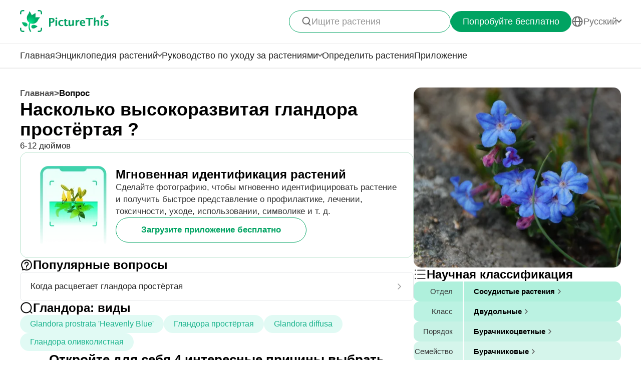

--- FILE ---
content_type: text/html
request_url: https://www.picturethisai.com/ru/ask/Glandora_prostrata-6.html
body_size: 7388
content:
<!DOCTYPE html>
<html lang="en">
<head>
    <meta charset="utf-8" />
    <meta name="viewport" content="width=device-width, initial-scale=1.0, maximum-scale=1.0, user-scalable=0">
    <style>
        html,body,div,span,applet,object,iframe,h1,h2,h3,h4,h5,h6,p,blockquote,pre,a,abbr,acronym,address,big,cite,code,del,dfn,em,img,ins,kbd,q,s,samp,small,strike,strong,sub,sup,tt,var,b,u,i,center,dl,dt,dd,ol,ul,li,fieldset,form,label,legend,table,caption,tbody,tfoot,thead,tr,th,td,article,aside,canvas,details,embed,figure,figcaption,footer,header,hgroup,menu,nav,output,ruby,section,summary,time,mark,audio,video{margin:0;padding:0;border:0;font-size:100%;vertical-align:baseline}article,aside,details,figcaption,figure,footer,header,hgroup,menu,nav,section{display:block}body{line-height:1}ol,ul{list-style:none}blockquote,q{quotes:none}blockquote:before,blockquote:after,q:before,q:after{content:'';content:none}table{border-collapse:collapse;border-spacing:0}
        * {
            -webkit-font-smoothing: antialiased;
            box-sizing: border-box;
        }
        html,
        body {
            margin: 0px;
            height: 100%;
        }
        html {
            -webkit-tap-highlight-color: rgba(0, 0, 0, 0);
            font-size: 10px;
            font-family: SFProText-Regular, Arial, helvetica;
            color: #666666;
        }

        @media all and (max-width: 980px) {
            html {
                font-size: calc(100vw * (10 / 375));
            }
        }
        a {
            text-decoration: none;
        }
        img[src=""], img:not([src]){
            opacity: 0;
        }

        html{
            font-family: SFProText-Regular,helvetica;
            color: #666666;
        }


    </style>
<link rel="stylesheet" type="text/css" href="/wiki-static/name/512882907d2fab511dc66597e5fb2302/css/default/header_v2.css">
<meta http-equiv="Content-Type" content="text/html; charset=UTF-8" />
<meta name="viewport" content="width=device-width, initial-scale=1.0, maximum-scale=1.0, user-scalable=0">
<meta http-equiv="X-UA-Compatible" content="ie=edge">
<link rel="icon" href="/favicon.ico">
        <link rel="stylesheet" type="text/css" href="/wiki-static/name/512882907d2fab511dc66597e5fb2302/css/generated/faq.css">



    <meta property="og:site_name" content="PictureThis">
    <meta property="og:url" content="https://www.picturethisai.com/ru/ask/Glandora_prostrata-6.html">
        <meta property="og:image" content="https://www.picturethisai.com/wiki-image/1080/153774522321862698.jpeg">
        <meta property="og:image:url" content="https://www.picturethisai.com/wiki-image/1080/153774522321862698.jpeg">
        <meta property="og:image:secure_url" content="https://www.picturethisai.com/wiki-image/1080/153774522321862698.jpeg">
        <meta property="og:title" content="Насколько высокоразвитая гландора простёртая ?">
        <meta property="og:description" content="6-12 дюймов">
        <title>Насколько высокоразвитая гландора простёртая ?</title>
        <meta name="description" content="6-12 дюймов">
        <meta name="keywords" content="">


    <link rel="canonical" href="https://www.picturethisai.com/ru/ask/Glandora_prostrata-6.html"/>
            <link rel="alternate" hreflang="en"
                  href="https://www.picturethisai.com/ask/Glandora_prostrata-6.html"/>
                <link rel="alternate" hreflang="tw"
                      href="https://www.picturethisai.com/zh-tw/ask/Glandora_prostrata-6.html"/>
            <link rel="alternate" hreflang="ja"
                  href="https://www.picturethisai.com/ja/ask/Glandora_prostrata-6.html"/>
            <link rel="alternate" hreflang="es"
                  href="https://www.picturethisai.com/es/ask/Glandora_prostrata-6.html"/>
            <link rel="alternate" hreflang="fr"
                  href="https://www.picturethisai.com/fr/ask/Glandora_prostrata-6.html"/>
            <link rel="alternate" hreflang="de"
                  href="https://www.picturethisai.com/de/ask/Glandora_prostrata-6.html"/>
            <link rel="alternate" hreflang="ru"
                  href="https://www.picturethisai.com/ru/ask/Glandora_prostrata-6.html"/>
            <link rel="alternate" hreflang="pt"
                  href="https://www.picturethisai.com/pt/ask/Glandora_prostrata-6.html"/>
            <link rel="alternate" hreflang="it"
                  href="https://www.picturethisai.com/it/ask/Glandora_prostrata-6.html"/>
            <link rel="alternate" hreflang="ko"
                  href="https://www.picturethisai.com/ko/ask/Glandora_prostrata-6.html"/>
            <link rel="alternate" hreflang="nl"
                  href="https://www.picturethisai.com/nl/ask/Glandora_prostrata-6.html"/>
            <link rel="alternate" hreflang="ar"
                  href="https://www.picturethisai.com/ar/ask/Glandora_prostrata-6.html"/>
            <link rel="alternate" hreflang="sv"
                  href="https://www.picturethisai.com/sv/ask/Glandora_prostrata-6.html"/>
            <link rel="alternate" hreflang="pl"
                  href="https://www.picturethisai.com/pl/ask/Glandora_prostrata-6.html"/>
    <link rel="alternate" hreflang="x-default" href="https://www.picturethisai.com/"/>
    <script type="application/ld+json">
        {"@context": "https://schema.org","@type": "FAQPage","mainEntity": [{"@type": "Question","name": "Насколько высокоразвитая гландора простёртая ?","acceptedAnswer": {"@type": "Answer","text": "6-12 дюймов"}}]}
    </script>
</head>
<body>

<div class="mobile-header-wrap">
    <div class="mobile-header">
        <a href="/ru/">
            <img data-src="/wiki-static/name/512882907d2fab511dc66597e5fb2302/img/icon/prod_logo2.png" alt="PictureThis" class="mobile-header-logo" width="130" height="32">
        </a>
        <div class="mobile-btns">
            <div class="mobile-btn" onclick="jumpToDownload('tryforfree')">
                Попробуйте бесплатно
            </div>

            <img class="icon22" data-src="/wiki-static/name/512882907d2fab511dc66597e5fb2302/img/icon/icon_more@2x.png" alt="tab list" width="22" height="22"
                 onclick="displayRouter()">
        </div>
    </div>
    <div id="mobile_router" class="mobile-drop-list">
        <img data-src="/wiki-static/name/512882907d2fab511dc66597e5fb2302/img/icon/icon_close@2x.png" alt="PictureThis" class="mobile-drop-list-close icon24" width="24" height="24" onclick="displayRouter()">
        <div class="mobile-drop-list-item-wrap">
            <div class="mobile-drop-list-item">
                <a class="mobile-drop-list-item-text" href="/ru/">
                    Главная
                </a>
            </div>
        </div>
        <div class="mobile-drop-list-item-wrap">
            <div id="mobile_wiki_nav" class="mobile-drop-list-item" onclick="displayMobileNavList('mobile_wiki_nav', 'mobile_wiki_nav_list')">
                <div class="mobile-drop-list-item-text">
                    Энциклопедия растений
                </div>
                <img data-src="/wiki-static/name/512882907d2fab511dc66597e5fb2302/img/icon/icon_allow.png" alt="arrow" class="icon20" width="20" height="20">
            </div>

            <div id="mobile_wiki_nav_list" class="mobile-drop-list-drop">

                <a class="mobile-drop-list-drop-item" href="/ru/wiki/toxic">
                    Ядовитые растения
                </a>
                <a class="mobile-drop-list-drop-item" href="/ru/wiki/weed">
                    Сорняки
                </a>
                <a class="mobile-drop-list-drop-item" href="/ru/region">
                    Растения по регионам
                </a>

                <a class="mobile-drop-list-drop-item" href="/ru/wiki">
                    <div class="mobile-drop-list-drop-item-see-all">
                        Увидеть все
                    </div>
                    <img data-src="/wiki-static/name/512882907d2fab511dc66597e5fb2302/img/icon/icon_allow_right.png" alt="arrow" class="icon20" width="14" height="14">
                </a>
            </div>

        </div>
        <div class="mobile-drop-list-item-wrap">
            <div id="mobile_care_nav" class="mobile-drop-list-item mobile-drop-list-item-text-select" onclick="displayMobileNavList('mobile_care_nav', 'mobile_care_nav_list')">
                <div class="mobile-drop-list-item-text">
                    Руководство по уходу за растениями
                </div>
                <img data-src="/wiki-static/name/512882907d2fab511dc66597e5fb2302/img/icon/icon_allow.png" alt="arrow" class="icon20" width="20" height="20">
            </div>
            <div id="mobile_care_nav_list" class="mobile-drop-list-drop">
                <a class="mobile-drop-list-drop-item" href="/ru/care/houseplants">
                    Комнатные растения
                </a>
                <a class="mobile-drop-list-drop-item" href="/ru/care/gardenplants">
                    Садовые растения
                </a>
                <a class="mobile-drop-list-drop-item" href="/ru/care/flower">
                    Цветы
                </a>
                <a class="mobile-drop-list-drop-item" href="/ru/care/fruitsvegetables">
                    Фрукты и овощи
                </a>
                <a class="mobile-drop-list-drop-item" href="/ru/care">
                    <div class="mobile-drop-list-drop-item-see-all">
                        Увидеть все
                    </div>
                    <img data-src="/wiki-static/name/512882907d2fab511dc66597e5fb2302/img/icon/icon_allow_right.png" alt="arrow" class="icon20" width="14" height="14">
                </a>
            </div>
        </div>
        <div class="mobile-drop-list-item-wrap">
            <a class="mobile-drop-list-item" href="/ru/identify">
                <div class="mobile-drop-list-item-text">

                    Определить растения
                </div>
            </a>
        </div>
        <div class="mobile-drop-list-item-wrap">
            <a class="mobile-drop-list-item" href="/ru/app">
                <div class="mobile-drop-list-item-text">
                    Приложение
                </div>
            </a>
        </div>

            <div class="mobile-drop-list-item-wrap">
                <div id="mobile_language_nav" class="mobile-drop-list-item" onclick="displayMobileNavList('mobile_language_nav', 'mobile_language_nav_list')">
                    <div class="mobile-drop-list-item-text">
                        Pусский
                    </div>
                    <img data-src="/wiki-static/name/512882907d2fab511dc66597e5fb2302/img/icon/icon_allow.png" alt="arrow" class="icon20" width="20" height="20">
                </div>
                <div id="mobile_language_nav_list" class="mobile-drop-list-drop">
                                <div class="mobile-drop-list-drop-item" onclick="jumpToLanguage('en')">
                                    English
                                </div>
                                <div class="mobile-drop-list-drop-item" onclick="jumpToLanguage('zh-tw')">
                                    繁體中文
                                </div>
                                <div class="mobile-drop-list-drop-item" onclick="jumpToLanguage('ja')">
                                    日本語
                                </div>
                                <div class="mobile-drop-list-drop-item" onclick="jumpToLanguage('es')">
                                    Español
                                </div>
                                <div class="mobile-drop-list-drop-item" onclick="jumpToLanguage('fr')">
                                    Français
                                </div>
                                <div class="mobile-drop-list-drop-item" onclick="jumpToLanguage('de')">
                                    Deutsch
                                </div>
                                <div class="mobile-drop-list-drop-item mobile-drop-list-drop-item-cur" onclick="jumpToLanguage('ru')">
                                    Pусский
                                </div>
                                <div class="mobile-drop-list-drop-item" onclick="jumpToLanguage('pt')">
                                    Português
                                </div>
                                <div class="mobile-drop-list-drop-item" onclick="jumpToLanguage('it')">
                                    Italiano
                                </div>
                                <div class="mobile-drop-list-drop-item" onclick="jumpToLanguage('ko')">
                                    한국어
                                </div>
                                <div class="mobile-drop-list-drop-item" onclick="jumpToLanguage('nl')">
                                    Nederlands
                                </div>
                                <div class="mobile-drop-list-drop-item" onclick="jumpToLanguage('ar')">
                                    العربية
                                </div>
                                <div class="mobile-drop-list-drop-item" onclick="jumpToLanguage('sv')">
                                    Svenska
                                </div>
                                <div class="mobile-drop-list-drop-item" onclick="jumpToLanguage('pl')">
                                    Polskie
                                </div>
                </div>
            </div>
    </div>
</div>
<div class="header-wrap">
    <div class="header-wrap-top">
        <div id="top_content" class="header-wrap-top-main">
            <a href="/ru/">
                <img data-src="/wiki-static/name/512882907d2fab511dc66597e5fb2302/img/icon/prod_logo2.png" alt="PictureThis" class="header-wrap-top-main-prod-icon" width="177" height="44">
            </a>
            <div class="header-wrap-top-main-content">

                    <div class="header-wrap-top-main-content-search-wrap"  onclick="topSearch()">
                        <img data-src="/wiki-static/name/512882907d2fab511dc66597e5fb2302/img/icon/search.png" alt="Search" class="header-wrap-top-main-content-search-wrap-icon" width="20" height="20">
                        <div class="header-wrap-top-main-content-search-wrap-text">
                            Ищите растения
                        </div>
                    </div>
                <div class="header-wrap-top-main-content-download-btn" onclick="jumpToDownload('tryforfree')">
                    Попробуйте бесплатно
                </div>
                    <div class="header-wrap-top-main-content-language-select" id="languages_btn">
                        <img data-src="/wiki-static/name/512882907d2fab511dc66597e5fb2302/img/icon/global2.png" alt="Global" class="icon24" width="72" height="72">
                        <div class="header-wrap-top-main-content-language-select-text">
                            Pусский
                        </div>
                        <span class="drop-list-arrow-icon"></span>
                        <div id="language_nav" class="drop-list">
                                        <div class="drop-list-item"
                                             onclick="jumpToLanguage('en')">
                                            English
                                        </div>
                                        <div class="drop-list-item"
                                             onclick="jumpToLanguage('zh-tw')">
                                            繁體中文
                                        </div>
                                        <div class="drop-list-item"
                                             onclick="jumpToLanguage('ja')">
                                            日本語
                                        </div>
                                        <div class="drop-list-item"
                                             onclick="jumpToLanguage('es')">
                                            Español
                                        </div>
                                        <div class="drop-list-item"
                                             onclick="jumpToLanguage('fr')">
                                            Français
                                        </div>
                                        <div class="drop-list-item"
                                             onclick="jumpToLanguage('de')">
                                            Deutsch
                                        </div>
                                        <div class="drop-list-item drop-list-item-click"
                                             onclick="jumpToLanguage('ru')">
                                            Pусский
                                        </div>
                                        <div class="drop-list-item"
                                             onclick="jumpToLanguage('pt')">
                                            Português
                                        </div>
                                        <div class="drop-list-item"
                                             onclick="jumpToLanguage('it')">
                                            Italiano
                                        </div>
                                        <div class="drop-list-item"
                                             onclick="jumpToLanguage('ko')">
                                            한국어
                                        </div>
                                        <div class="drop-list-item"
                                             onclick="jumpToLanguage('nl')">
                                            Nederlands
                                        </div>
                                        <div class="drop-list-item"
                                             onclick="jumpToLanguage('ar')">
                                            العربية
                                        </div>
                                        <div class="drop-list-item"
                                             onclick="jumpToLanguage('sv')">
                                            Svenska
                                        </div>
                                        <div class="drop-list-item"
                                             onclick="jumpToLanguage('pl')">
                                            Polskie
                                        </div>
                        </div>
                    </div>
            </div>
        </div>
        <div id="top_search_wrap" class="top_nav_search">
            <img class="top_nav_search_icon" data-src="/wiki-static/name/512882907d2fab511dc66597e5fb2302/img/icon/icon_search@2x.png"
                 onclick="onSearch()">
            <div class="top_nav_search_warp">
                <input id="search" class="top_nav_search_input"
                       placeholder="Поиск"
                       oninput="searchInput(this)">
            </div>

            <img class="top_nav_search_icon" data-src="/wiki-static/name/512882907d2fab511dc66597e5fb2302/img/icon/icon_text_delete@3x.png"
                 onclick="topSearch()">
            <div id="searchList" class="search_result_list">
                <div id="searchListLoading">
                    <div class="search_loading_item">
                        <div class="search_loading_item_cover"></div>
                        <div class="search_loading_item_name">
                            <div class="search_loading_best_name"></div>
                            <div class="search_loading_la_name"></div>
                        </div>
                    </div>
                    <div class="search_loading_item">
                        <div class="search_loading_item_cover"></div>
                        <div class="search_loading_item_name">
                            <div class="search_loading_best_name"></div>
                            <div class="search_loading_la_name"></div>
                        </div>
                    </div>
                    <div class="search_loading_item">
                        <div class="search_loading_item_cover"></div>
                        <div class="search_loading_item_name">
                            <div class="search_loading_best_name"></div>
                            <div class="search_loading_la_name"></div>
                        </div>
                    </div>
                </div>
                <div id="searchListResult">

                </div>
            </div>
        </div>
    </div>

    <div class="header-wrap-navs">
        <div class="header-wrap-navs-item">
            <a class="header-wrap-navs-item-text" href="/ru/">
                Главная
            </a>
        </div>
        <div id="wiki_category" class="header-wrap-navs-item content-category">
            <div class="header-wrap-navs-item-text">
                Энциклопедия растений
            </div>
            <span class="drop-list-arrow-icon"></span>
            <div id="wiki_category_nav" class="drop-list">

                <a class="drop-list-item" href="/ru/wiki/toxic">
                    Ядовитые растения
                </a>
                <a class="drop-list-item" href="/ru/wiki/weed">
                    Сорняки
                </a>
                <a class="drop-list-item" href="/ru/region">
                    Растения по регионам
                </a>

                <a class="see-all-btn"  href="/ru/wiki">
                    <div class="see-all-btn-text">
                        Увидеть все
                    </div>
                    <img data-src="/wiki-static/name/512882907d2fab511dc66597e5fb2302/img/icon/icon_allow_right.png" alt="arrow" class="icon20" width="20" height="20">
                </a>
            </div>
        </div>
        <div id="care_category"  class="header-wrap-navs-item content-category">
            <div class="header-wrap-navs-item-text">
                Руководство по уходу за растениями
            </div>
            <span class="drop-list-arrow-icon"></span>
            <div id="care_category_nav" class="drop-list">
                <a class="drop-list-item" href="/ru/care/houseplants">
                    Комнатные растения
                </a>
                <a class="drop-list-item" href="/ru/care/gardenplants">

                    Садовые растения
                </a>
                <a class="drop-list-item" href="/ru/care/flower">
                    Цветы
                </a>
                <a class="drop-list-item" href="/ru/care/fruitsvegetables">
                    Фрукты и овощи
                </a>
                <a class="see-all-btn" href="/ru/care">
                    <div class="see-all-btn-text">
                        Увидеть все
                    </div>
                    <img data-src="/wiki-static/name/512882907d2fab511dc66597e5fb2302/img/icon/icon_allow_right.png" alt="arrow" class="icon20" width="20" height="20">
                </a>
            </div>
        </div>
        <div class="header-wrap-navs-item">
            <a class="header-wrap-navs-item-text" href="/ru/identify">
                Определить растения
            </a>
        </div>
        <div class="header-wrap-navs-item">
            <a class="header-wrap-navs-item-text" href="/ru/app">
                Приложение
            </a>
        </div>
    </div>

</div>
<div id="top_mask" class="top-mask" onclick="topSearch()">

</div>

<div class="to-app-guide-popup">
    <div class="to-app-guide-popup-title">
        Эта страница выглядит лучше в приложении
    </div>
    <div class="to-app-guide-popup-links">
        <div id="pt_app_guide" class="to-app-guide-popup-link" onclick="openPictureThisApp()">
            <img data-src="/wiki-static/name/512882907d2fab511dc66597e5fb2302/img/default_v2/pt_icon.png" alt="picturethis icon"
                 class="to-app-guide-popup-icon" width="46px" height="46px">
            <div class="to-app-guide-popup-text">
                PictureThis
            </div>
            <div class="to-app-guide-popup-btn">
                Скачать
            </div>
        </div>
        <div id="browser_continue" class="to-app-guide-popup-link" onclick="continueBrowser()">
            <img data-src="/wiki-static/name/512882907d2fab511dc66597e5fb2302/img/default_v2/icon_browser@3x.png" alt="picturethis icon"
                 class="to-app-guide-popup-icon" width="46px" height="46px">
            <div class="to-app-guide-popup-text">
                Браузер
            </div>
            <div class="to-app-guide-popup-btn">
                Продолжить
            </div>
        </div>
    </div>

</div>

<div class="ab-to-app-guide-popup">
    <div class="ab-to-app-guide-popup-content">
        <img data-src="/wiki-static/name/512882907d2fab511dc66597e5fb2302/img/default_v2/pt_icon.png" alt="picturethis icon"
             class="ab-to-app-guide-popup-content-icon" width="40px" height="40px">
        <div class="ab-to-app-guide-popup-content-title">
            Мгновенная идентификация растений
        </div>
        <div class="ab-to-app-guide-popup-content-text">
            Сделайте фотографию, чтобы мгновенно идентифицировать растение и получить быстрое представление о профилактике, лечении, токсичности, уходе, использовании, символике и т. д.
        </div>
    </div>
    <div class="ab-to-app-guide-popup-btns">
        <div class="ab-to-app-guide-popup-download-btn" onclick="openPictureThisApp()">
            Загрузите приложение бесплатно
        </div>
        <div class="ab-to-app-guide-popup-download-btn2" onclick="continueBrowser()">
            читай дальше
        </div>
    </div>
</div><div id="app"></div>
<script>
    window.MODULE = 'ask';
    window.languageCode = 'ru';
    window.lang = 'RUS';
    window.detail = "{\"curIndex\":\"6\",\"mainImage\":{\"copyright\":{\"width\":3008,\"height\":2000,\"copyrightType\":\"CC\",\"referral\":\"https://commons.wikimedia.org/wiki/File:Lithodora_prostata-A_Coru%C3%B1a.jpg\",\"authorLink\":\"https://www.flickr.com/photos/7926355@N06\",\"author\":\"David\",\"licenseLink\":\"https://creativecommons.org/licenses/by-sa/2.0/\",\"license\":\"CC-BY-SA-2.0\"},\"imageUrl\":\"/wiki-image/1080/153774522321862698.jpeg\"},\"displayName\":\"Гландора простёртая\",\"topic\":{\"curFaq\":{\"key\":\"Насколько высокоразвитая гландора простёртая ?\",\"values\":[\"6-12 дюймов\"]},\"title\":\"Популярные вопросы\",\"faqs\":[{\"key\":\"Когда расцветает гландора простёртая\",\"values\":[\"Цветет зимой и весной.\"],\"link\":\"/ru/ask/Glandora_prostrata-4.html\"}],\"faqList\":[]},\"articles\":{},\"children\":{\"title\":\" <span>Гландора<\/span>: виды\",\"name\":\"WEBSITE_SPECIES_OF_NAME\",\"list\":[{\"displayName\":\"Glandora prostrata \'Heavenly Blue\'\",\"link\":\"/ru/wiki/Glandora_prostrata__Heavenly_Blue_.html\"},{\"displayName\":\"Гландора простёртая\",\"link\":\"/ru/wiki/Glandora_prostrata.html\"},{\"displayName\":\"Glandora diffusa\",\"link\":\"/ru/wiki/Glandora_diffusa.html\"},{\"displayName\":\"Гландора оливколистная\",\"link\":\"/ru/wiki/Glandora_oleifolia.html\"}]},\"taxonomyList\":[{\"type\":\"Phylum\",\"name\":\"Сосудистые растения\",\"nameDisplayType\":\"Отдел\",\"link\":\"/ru/wiki/Tracheophyta.html\"},{\"type\":\"Class\",\"name\":\"Двудольные\",\"nameDisplayType\":\"Класс\",\"link\":\"/ru/wiki/Magnoliopsida.html\"},{\"type\":\"Order\",\"name\":\"Бурачникоцветные\",\"nameDisplayType\":\"Порядок\",\"link\":\"/ru/wiki/Boraginales.html\"},{\"type\":\"Family\",\"name\":\"Бурачниковые\",\"nameDisplayType\":\"Семейство\",\"link\":\"/ru/wiki/Boraginaceae.html\"},{\"type\":\"Genus\",\"name\":\"Гландора\",\"nameDisplayType\":\"Род\",\"link\":\"/ru/wiki/Glandora.html\"},{\"type\":\"Species\",\"name\":\"Гландора простёртая\",\"nameDisplayType\":\"Вид\",\"link\":\"/ru/wiki/Glandora_prostrata.html\"}],\"downloadConfig\":{\"key\":\"instantlyidentify\",\"icon\":\"Instantly_identify.png\",\"title\":\"Мгновенная идентификация растений\",\"text\":\"Сделайте фотографию, чтобы мгновенно идентифицировать растение и получить быстрое представление о профилактике, лечении, токсичности, уходе, использовании, символике и т. д.\",\"btnText\":\"Загрузите приложение бесплатно\"}}";
    window.translations = "{\"Home\":\"Главная\",\"footerAppintroText\":\"PictureThis offers a powerful plant identifier to identify flowers, leaves, trees, herbs, and more in seconds! You’ll also develop your green thumb, get personalized gardening tips, and become a gardening expert!\",\"privacypolicy\":\"Но сначала печенье\",\"privacyText1\":\"Мы используем основные файлы cookie для обеспечения работы сайта.\\\\nМы хотели бы использовать другие файлы cookie для улучшения и персонализации вашего посещения, адаптации рекламы, которую вы видите, и анализа посещаемости сайта, но только если вы дадите нам на это разрешение. Для получения дополнительной информации см. раздел \\\"Настройки файлов cookie\\\" или ознакомьтесь с нашей политикой конфиденциальности.\",\"privacyText2\":\"Настройки файлов cookie\",\"privacypolicyaccept\":\"Принять все файлы cookie\",\"privacypolicymanage\":\"Управление файлами cookie\",\"pagelooksbetterinapp\":\"Эта страница выглядит лучше в приложении\",\"open\":\"открыто\",\"websitefooter_joincommunity_title\":\"Присоединяйтесь к сообществу\",\"HeadAppintroText1\":\"Категории\",\"HeadAppintroText2\":\"Энциклопедия растений\",\"HeadAppintroText3\":\"Руководство по уходу за растениями\",\"carepositioningnavigation_about_text\":\"О заводе\",\"premium_priceskuagreement_text_bd1\":\"Условиями использования\",\"premium_priceskuagreement_text_bd2\":\"Privacy Policy\",\"webh5_privacypolicy_text_cookiessetting\":\"Настройки файлов cookie\",\"carepositioningnavigation_faq_text\":\"ЧАСТО ЗАДАВАЕМЫЕ ВОПРОСЫ\",\"webarticle_continue_title_text\":\"Читайте в нашем приложении - оно еще лучше\",\"webarticle_continue_subtitle1_text\":\"База данных с более чем 400 000 растений\",\"webarticle_continue_subtitleand_text\":\"и\",\"webarticle_continue_subtitle2_text\":\"неограниченное количество гидов у вас под рукой...\",\"webpremium_title_text\":\"Ваш лучший гид по растениям\",\"webpremium_subtitle_text\":\"Определяйте, развивайте и воспитывайте еще лучше!\",\"subscription_text_text1\":\"Исследовано 17 000 местных видов + исследовано 400 000 мировых видов\",\"subscription_text_text2\":\"Почти 5 лет исследований\",\"subscription_text_text3\":\"80+ ученых в области ботаники и садоводства\",\"DOWNLOAD_DESCRIPTION\":\"Карманный специалист по растениям\",\"DOWNLOAD_QR_DESCRIPTION\":\"Отсканируйте QR-код для загрузки\",\"webdownload_QRcode_text\":\"Отсканируйте QR-код камерой вашего телефона, чтобы загрузить приложение\",\"downloadapp_btndownload_text\":\"Загрузите приложение бесплатно\",\"downloadapp_allplantcaretypes_title\":\"Вырастите цветущий сад с помощью подсказок %s\",\"downloadapp_caretipsandtricks_text\":\"Поддерживайте здоровье своих растений с помощью нашего руководства по поливу, освещению, питанию и многому другому!\",\"feedbackwebsite_feedback_title\":\"Мнение\",\"feedbackwebsite_ilike_text\":\"Мне нравится этот контент\",\"feedbackwebsite_idislike_text\":\"Мне не нравится этот контент\",\"feedbackwebsite_contenterror_text\":\"Ошибка контента\",\"feedbackwebsite_poorcontent_text\":\"Плохой контент, ошибки и т. д.\",\"feedbackwebsite_suggestions_text\":\"Предложения\",\"feedbackwebsite_elsecanimprove_text\":\"Дайте нам знать, как еще мы можем улучшить этот раздел.\",\"feedbackh5_suggestions_text\":\"Помогите нам улучшить его\",\"feedbackwebsite_submit_text\":\"Представлять на рассмотрение\",\"feedbackh5_inputtips_text\":\"Пожалуйста, объясните проблему\",\"feedback_thanksforshare_text\":\"Спасибо, что поделились своим мнением!\",\"learnMore\":\"Подробнее\",\"encyclopediabyregion_instantlyidentify_title\":\"Мгновенная идентификация растений\",\"downloadapp_caredisease_title\":\"Самодиагностика и профилактика болезней растений\",\"encyclopediabyregion_fulltipsandticks_title\":\"Получите все советы и рекомендации по уходу за растениями\",\"encyclopediabyregion_toxicaroundyou_title\":\"Определите токсичные растения вокруг вас\",\"encyclopediabyregion_reasontochoose_title\":\"Откройте для себя 4 интересные причины выбрать %s\",\"wiki_appdownloadbotanist_text\":\"Энциклопедия растений в вашем кармане\",\"encyclopediaask_fulltipsandticks_text\":\"Сделайте фотографию, чтобы мгновенно идентифицировать растение и получить быстрое представление о профилактике, лечении, токсичности, уходе, использовании, символике и т. д.\",\"care_subhowtocarefor_title\":\"%1$s , также известный как %2$s\",\"readmore\":\"Читать далее\",\"care_downloadcardbtn_text\":\"Загрузите PictureThis бесплатно\",\"plantidentify_downloadappbottomfreetrial_text\":\"7-дневный бесплатный период\",\"encyclopediaask_fulltipsandticks_text_bd\":\"профилактика заболеваний, лечение, токсичность, уход, использование и символика\",\"question_learnmoreabout_title\":\"Узнать больше о \",\"encyclopediabyregion_travelbeauty_title\":\"Откройте для себя красоту природы с PictureThis на ходу!\",\"encyclopediabyregion_travelbeauty_text\":\"Определите и узнайте о местных растениях в пункте назначения. 1\",\"WEBSITE_TAXONOMY\":\"Научная классификация\",\"care_faqmorequesabouttab_text\":\"Дополнительные вопросы о Гландора простёртая\",\"Question\":\"Вопрос\"}";
    window.fields = "{}";
    window.staticUrl = "/wiki-static/name/512882907d2fab511dc66597e5fb2302/";
</script>

<script>
    var languageCode = 'ru';
    var externalLanguageCode = '5';
    var plantUid = 'ulyr4t2a';
    var defaultLanguageCode = 'RUS';
</script>

<script src="/wiki-static/name/512882907d2fab511dc66597e5fb2302/js/default/jquery.js"></script>
<script src="/wiki-static/name/512882907d2fab511dc66597e5fb2302/js/default/tracking.js"></script>
<script src="/wiki-static/name/512882907d2fab511dc66597e5fb2302/js/default/common_load.js"></script>
<script src="/wiki-static/name/512882907d2fab511dc66597e5fb2302/js/default/react.js"></script>
    <script src="/wiki-static/name/512882907d2fab511dc66597e5fb2302/js/generated/faq.js"></script>
</body>
</html>
